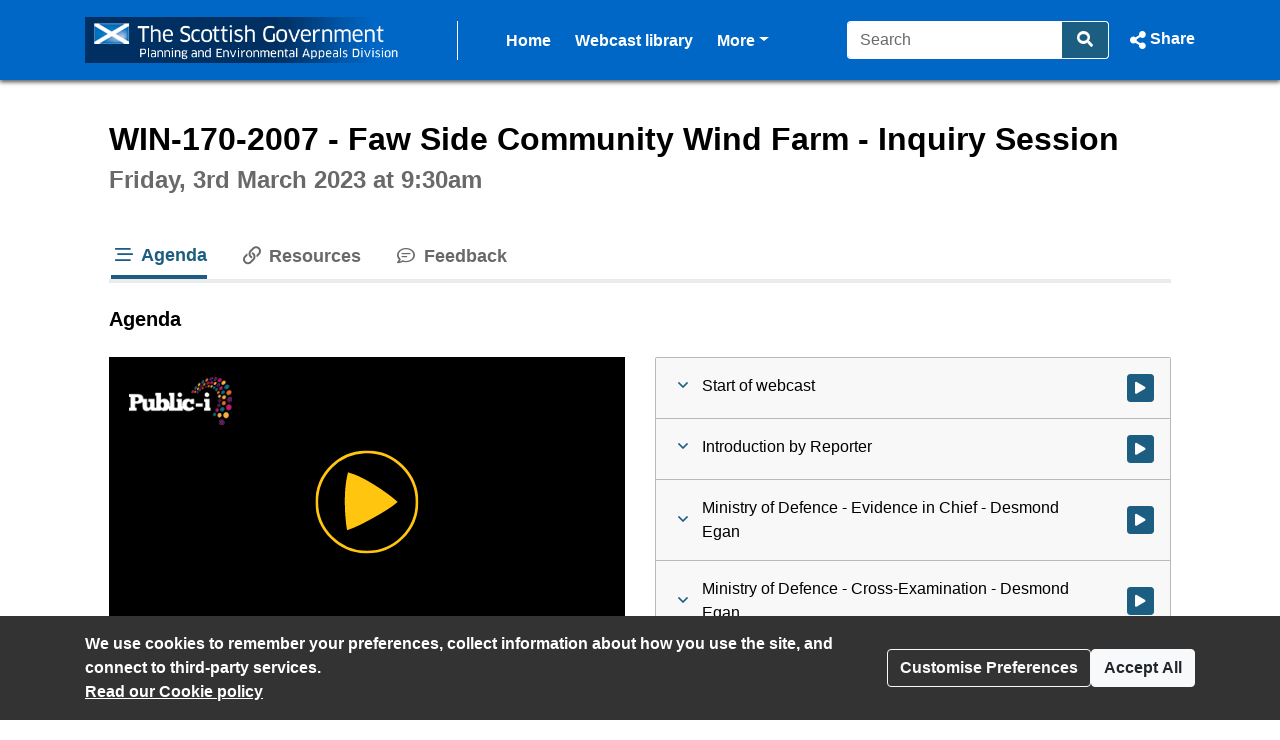

--- FILE ---
content_type: text/html; charset=UTF-8
request_url: https://dpea.public-i.tv/core/portal/webcast_interactive/752288
body_size: 14196
content:
<!DOCTYPE html>
<!--[if lt IE 7 ]><html class="ie6 ie no-js" lang="en" ><![endif]-->
<!--[if IE 7 ]><html class="ie7 ie no-js" lang="en" ><![endif]-->
<!--[if IE 8 ]><html class="ie8 ie no-js" lang="en" ><![endif]-->
<!--[if IE 9 ]><html class="ie9 ie no-js" lang="en" ><![endif]-->
<!--[if IE 10 ]><html class="ie10 ie no-js" lang="en" ><![endif]-->
<!--[if (gt IE 10)|!(IE)]><!--><html class="no-js" lang="en" ><!--<![endif]-->
<head>
	<!--[if IE ]><meta http-equiv="X-UA-Compatible" content="IE=edge,chrome=1" /><![endif]-->
	<meta charset="UTF-8">
	<meta name="viewport" content="width=device-width, initial-scale=1, target-densityDpi=device-dpi">
	<meta name="theme-color" content="#2a2a2a"><!-- set browser 'theme' colour for chrome on android -->
	<meta name="apple-mobile-web-app-capable" content="yes"><!-- allow site to be set to 'web app mode' i.e. do 'add to home screen'  -->
	<meta name="apple-mobile-web-app-status-bar-style" content="black"><!-- set browser 'theme' colour for osx (default or black or black-translucent) - only works in 'web app mode' i.e. do 'add to home screen'  -->
	
	<meta name="description" content="WIN-170-2007 - Faw Side Community Wind Farm - Inquiry Session - Friday 3 March 2023, 9:30am - DPEA Webcasts">
	<meta property="fb:app_id" content="156894501109909">
	<meta property="og:title" content="WIN-170-2007 - Faw Side Community Wind Farm - Inquiry Session - Friday 3 March 2023, 9:30am - DPEA Webcasts">
	<meta property="og:description" content="WIN-170-2007 - Faw Side Community Wind Farm - Inquiry Session - Friday 3 March 2023, 9:30am - DPEA Webcasts">
	<meta property="og:url" content="https://dpea.public-i.tv/core/portal/webcast_interactive/752288?force_language_code=en_GB">
	<meta property="og:type" content="video.other">
	
	<meta property="og:video:url" content="https://dpea.public-i.tv/core/redirect/og_webcast/752288/video.mp4?force_language_code=en_GB">
	<meta property="og:video:secure_url" content="https://dpea.public-i.tv/core/redirect/og_webcast/752288/video.mp4?force_language_code=en_GB">
	<meta property="og:video:width" content="480">
	<meta property="og:video:height" content="270">
	<meta property="og:video:type" content="video/mp4">
	<meta name="twitter:card" content="player">
	<meta name="twitter:site" content="@public_i">
	<meta name="twitter:title" content="WIN-170-2007 - Faw Side Community Wind Farm - Inquiry Session">
	<meta name="twitter:description" content="WIN-170-2007 - Faw Side Community Wind Farm - Inquiry Session - Friday 3 March 2023, 9:30am - DPEA Webcasts">
	<meta name="twitter:player" content="https://dpea.public-i.tv/core/iframe/justwidget/560/jsw/1/activity_id/752288/">
	<meta name="twitter:player:width" content="480">
	<meta name="twitter:player:height" content="270">
	<meta property="og:image" content="https://dpea.public-i.tv/core/public/images/brand/public-i/generic_facebook_share_product_logo.png">	<meta property="og:image:secure_url" content="https://dpea.public-i.tv/core/public/images/brand/public-i/generic_facebook_share_product_logo.png">	<meta name="twitter:image" content="https://dpea.public-i.tv/core/public/images/brand/public-i/generic_facebook_share_product_logo.png">	<meta name="twitter:image:secure_url" content="https://dpea.public-i.tv/core/public/images/brand/public-i/generic_facebook_share_product_logo.png">
	<title>WIN-170-2007 - Faw Side Community Wind Farm - Inquiry Session - Friday 3 March 2023, 9:30am - DPEA Webcasts</title>

	<!--[if IE]><link rel="shortcut icon" href="//dpea.public-i.tv/core/public/images/newui/favicons/favicon.ico" type="image/x-icon"><![endif]-->
	<link rel="icon" href="//dpea.public-i.tv/core/public/images/newui/favicons/favicon-16x16.png" type="image/png">
	<link rel="alternate" type="application/json+oembed" href="https://dpea.public-i.tv/core/oembed?format=json&amp;url=https%3A%2F%2Fdpea.public-i.tv%2Fcore%2Fportal%2Fwebcast_interactive%2F752288" title="WIN-170-2007 - Faw Side Community Wind Farm - Inquiry Session - Friday 3 March 2023, 9:30am - DPEA Webcasts">
	<link rel="alternate" type="application/xml+oembed" href="https://dpea.public-i.tv/core/oembed?format=xml&amp;url=https%3A%2F%2Fdpea.public-i.tv%2Fcore%2Fportal%2Fwebcast_interactive%2F752288" title="WIN-170-2007 - Faw Side Community Wind Farm - Inquiry Session - Friday 3 March 2023, 9:30am - DPEA Webcasts">
	<link rel="stylesheet" href="/core/public/stylesheets/bootstrap.min.css?ssbuild=release_30507" type="text/css">
	<link rel="stylesheet" href="/core/public/stylesheets/bootstrap-combobox.css?ssbuild=release_30507" type="text/css">
	<link rel="stylesheet" href="/core/public/stylesheets/bootstrap_4_pi_extend.css?ssbuild=release_30507" type="text/css">
	<link rel="stylesheet" href="/core/public/stylesheets/bootstrap_4_pi_override.css?ssbuild=release_30507" type="text/css">
	<link rel="stylesheet" href="/core/public/stylesheets/animation.css?ssbuild=release_30507" type="text/css">
	<link rel="stylesheet" href="/core/public/stylesheets/jquery/ui-lightness/jquery-ui-1.13.3.css?ssbuild=release_30507" type="text/css">
	<link rel="stylesheet" href="/core/public/THEOplayer/v9.5.0/ui.css?ssbuild=release_30507" type="text/css">
	<link rel="stylesheet" href="/core/public/stylesheets/core.css?ssbuild=release_30507" type="text/css">
	<link rel="stylesheet" href="/core/public/stylesheets/core_front_end.css?ssbuild=release_30507" type="text/css">
	<link rel="stylesheet" href="/core/public/stylesheets/widgets.css?ssbuild=release_30507" type="text/css">
	<link rel="stylesheet" href="/core/public/stylesheets/frontend_bootstrap_migration_hacks.css?ssbuild=release_30507" type="text/css">
	<link rel="stylesheet" href="/branding/custom.css?ssbuild=release_30507" type="text/css">

	<script src="/core/public/javascripts/min/standard_upto_jquery_noconflict_vrelease_30507.min.js?ssbuild=release_30507"></script>
	<script src="/core/public/javascripts/min/standard_after_jquery_noconflict_vrelease_30507.min.js?ssbuild=release_30507"></script>
	<script src="/core/public/javascripts/min/bootstrap_combined_vrelease_30507.min.js?ssbuild=release_30507"></script>
	<script src="//maps.google.com/maps/api/js?v=3&amp;key=AIzaSyCSuaXQ-xZJo_lKeW_ZA7ZIvXbfj7t4q34&amp;callback=Function.prototype&amp;ssbuild=release_30507"></script>
	<script src="/core/public/javascripts/jquery.jcarousel-0.3.9.min.js?ssbuild=release_30507"></script>
	<script src="/core/public/THEOplayer/v9.5.0/THEOplayer.js"></script>
	<script src="/core/public/THEOplayer/lang/en_GB.js"></script>
	<script>
		var citizenscape_site_name = "DPEA Webcasts"
		var citizenscape_id = 223
		var citizenscape_nonce = "e554d84b36ebf637af59ef0f3222135f"
		var citizenscape_brand = "public-i"
		var pi_ss_build = "release_30507"
		var pi_http_host = "dpea.public-i.tv"
		var pi_language_code = "en_GB"
		document.getElementsByTagName("html")[0].className = document.getElementsByTagName("html")[0].className.replace("no-js", "js")
	</script>

	<!-- Some env info : 
		user id: FALSE (not logged in)
		citizenscape id: 223
		usage type: Contract
		product id: 1
		modules: 
			- BASE
			- content_mnm
	-->
</head>
<body class="pi_sunshine_page controller_portal method_webcast_interactive combined_portal_webcast_interactive page_id_0 is_using_a_layout layout_id_0  logged_out cs_body_font_family">
	<div id="cookie_overlay" class="py-3" role="alert" aria-live="assertive">
	<div class="container d-flex flex-column flex-sm-row" style="gap: 1rem;">
		<div class="mr-auto">
			<strong>
				We use cookies to remember your preferences, collect information about how you use the site, and connect to third-party services.<br>
			</strong>
			<a href="/core/portal/cookie_law">
				Read our&nbsp;Cookie policy			</a>
		</div>
		<div class="align-self-center">
			<button class="btn btn-outline-light text-nowrap" type="button" data-toggle="modal" data-target="#cookie-modal">
				Customise Preferences			</button>
		</div>
		<div class="align-self-center">
			<form method="POST" action="/core/portal/accept_cookie/all">
				<input type="hidden" value="e554d84b36ebf637af59ef0f3222135f" name="nonce_citizenscape">				<button class="btn btn-light text-nowrap" type="submit">
					Accept All				</button>
			</form>
		</div>
	</div>
</div>
	<header id="navHeader" class="cs_menu_font_family mb-3">
		
	<div id="skip_nav" role="navigation" aria-label="Skip navigation links">
		<ul class="list-unstyled">
			<li><a href="#mainContent" title="Use this link to skip to the main content of the website" class="cs_background_flat cs_menu_font_colour">Skip to Main Content</a></li>
		</ul>
	</div>
															


<div id="navbar_2019" class="cs_background_grad">
	<div id="nav_elements_container" class="container">
		<nav class="navbar navbar-expand-md p-0 flex-nowrap" id="navbar_main">
				<!-- logo -->
				<span id="brand_container" class="navbar-brand p-0 mr-1 flex-shrink-1">
					<a href="https://www.dpea.scotland.gov.uk/" class="navbar-left px-0" style="outline-offset: -1px;"><img id="brand_logo" alt="DPEA Scotland website logo" src="/branding/left_image.png"></a>				</span>
				<!-- nav menu items -->
				<div class="nav_divider_bar ml-md-4 pl-md-4 ml-lg-5 pl-lg-5 mr-md-4 mr-lg-5 flex-fill d-md-block d-none position-relative" id="navbarNavContent" style="overflow: hidden">
					<ul id="menu_ul" class="navbar-nav">
														<li class="moving_nav_li mr-4 text-nowrap">
									<a class="cs_menu_font_colour pb-1 nav-link" href="/core/portal/home" title="Go to the page: Home">Home</a>
								</li>
														<li class="moving_nav_li mr-4 text-nowrap">
									<a class="cs_menu_font_colour pb-1 nav-link" href="/core/portal/webcasts" title="Go to the page: Webcast library">Webcast library</a>
								</li>
														<li class="moving_nav_li mr-4 text-nowrap">
									<a class="cs_menu_font_colour pb-1 nav-link" href="/core/portal/faq" title="Go to the page: Help">Help</a>
								</li>
												<li id="more" class="d-none text-decoration-none">
							<a class="cs_menu_font_colour nav-link dropdown-toggle pb-1" id="more_dropdown_anchor" href="#" data-toggle="dropdown" role="button" aria-expanded="false">More<span class="sr-only"> pages<span></a>
							<ul id="nav_dropdown_overflow" class="dropdown-menu dropdown-menu-right flat-dropdown" aria-labelledby="more_dropdown_anchor" aria-live="polite"></ul>
						</li>
					</ul>
				</div>
				<!-- search forms and input navbar -->
									<!-- flex-shrink-0 removed from commented version below (above the new version), for accessibility reasons (nav break at 200% text only zoom (resolution < 1080p)). Original inclusion for this bootstrap class is tbc -->
					<!-- <div class="d-none d-lg-block flex-shrink-0" id="header_search_forms_nav"> -->
					<div class="d-none d-lg-block" id="header_search_forms_nav">
						<div class="search">
							<form action="/core/portal/search_results" method="post" role="search">
								<input type="hidden" value="e554d84b36ebf637af59ef0f3222135f" name="nonce_citizenscape">								<div class="search_text_container d-none d-lg-block">
									<div class="input-group">
										<input type="text" id="full_header_search" class="form-control py-2 border-right-0 d-inline cs_menu_border_colour" name="q" placeholder="Search" aria-label="Search">
										<div class="input-group-append">
											<button id="input_search_icon_header" class="btn btn-primary border-left-0 cs_menu_border_colour" type="submit" aria-label="Search">
												<i id="header_search_icon" class="icon tnetennba-fas-search"></i>
											</button>
										</div>
									</div>
								</div>
								<input type="hidden" name="search_request_uri" value="/core/portal/webcast_interactive/752288">
							</form>
						</div> 
					</div>
								<!-- inline-flex added here to stop icon-container being pushed above and below on page load -->
				<div id="icon-container" class="d-inline-flex">
					<!-- burger menu main nav link collapse -->
					<a class="cs_menu_font_colour nav_link_toggle px-0 d-md-none mr-3" id="nav_link_expand_button" href="#" role="button" aria-haspopup="true" aria-expanded="false" aria-controls="nav_expand_outer_links" data-toggle_element="nav_expand_outer_links" onclick="toggle_element('nav_expand_outer_links'); return false">
						<i id="nav_link_expand" class="icon tnetennba-fas-bars"></i><span class="sr-only"> Open navigation</span>
					</a> 
					<!-- search expand button -->
											<a class="cs_menu_font_colour nav_search px-0 d-lg-none ml-1" id="search_toggle" href="#" role="button" aria-haspopup="true" aria-expanded="false" aria-controls="nav_expand_outer_search" data-toggle_element="nav_expand_outer_search" onclick="toggle_element('nav_expand_outer_search'); return false">
							<i id="nav_search_icon" class="icon tnetennba-fas-search"></i><span class="sr-only"> Search</span>
						</a>
										
											<!-- share expand button -->
						<a class="cs_menu_font_colour px-0 d-inline-flex text-decoration-none ml-3" role="button" href="#" tabindex="0" data-toggle="modal" data-target="#share_modal" id="share_toggle" aria-label="Share Page">
							<span class="d-none d-lg-block">Share</span>
							<i id="nav_share_icon" class="icon tnetennba-fas-share-alt order-first"></i>
						</a>
									</div>
		</nav>
	</div>
</div>

<!-- Moved this expandable and #nav_expand_outer_search into a seperate div and container, so top border would be hidden on resize -->
<div id="nav_expand_outer_links" class="cs_background_grad_top nav_expandable d-none d-md-none position-absolute w-100" style="z-index:5" aria-live="polite">
	<div class="container">
		<div class="nav-divider-left ml-lg-2 pl-lg-3 d-md-none" id="navbarNavContentExpand">
			<ul class="navbar-nav">
									<li class="py-2">
						<a class="cs_menu_font_colour text-decoration-none" href="/core/portal/home" title="Go to the page: Home">Home</a>
					</li>
									<li class="py-2">
						<a class="cs_menu_font_colour text-decoration-none" href="/core/portal/webcasts" title="Go to the page: Webcast library">Webcast library</a>
					</li>
									<li class="py-2">
						<a class="cs_menu_font_colour text-decoration-none" href="/core/portal/faq" title="Go to the page: Help">Help</a>
					</li>
							</ul>

			<!-- language/login bar items in nav bar -->
								</div>
	</div>
</div>

	<div id="nav_expand_outer_search" class="cs_background_grad_top nav_expandable d-none d-lg-none position-absolute w-100" style="z-index:2" aria-live="polite">
		<div class="container">
			<!-- search forms and input expand -->
			<div id="header_search_forms_expand">
				<div class="search">
					<form action="/core/portal/search_results" method="post" role="search">
						<input type="hidden" value="e554d84b36ebf637af59ef0f3222135f" name="nonce_citizenscape">						<div class="search_text_container mx-3 mb-3 mt-3 d-lg-none">
							<div class="input-group">
								<input type="text" id="expand_header_search" class="form-control py-2 border-right-0 d-inline cs_menu_border_colour" name="q" placeholder="Search" aria-label="Search">
								<div class="input-group-append">
									<button id="input_search_icon_header_expand" class="btn btn-primary border-left-0 cs_menu_border_colour" type="submit" aria-label="Search">
										<i id="nav_search_expand_icon" class="icon tnetennba-fas-search"></i>
									</button>
								</div>
							</div>
						</div>
						<input type="hidden" name="search_request_uri" value="/core/portal/webcast_interactive/752288">
					</form>
				</div> 
			</div>
		</div>
	</div>
						</header>
					<main id="mainContent">
			<div class="container">
				<!--[if lte IE 9 ]> <div id="alert696a31dcdcb5e" class="clearfix fade show alert alert-warning alert-dismissible text-center" role="alert">
	<button type="button" class="close" data-dismiss="alert" aria-label="Close"><i class="icon tnetennba-far-times"></i></button>
	You are using an older version of Internet Explorer. Some features of this site and video player may not function correctly.
</div>
<br><![endif]-->
		<div class="row justify-content-center">
	<div class="col-xl-7 col-lg-8 col-md-12 col-12">
		<h1 class="sr-only">WIN-170-2007 - Faw Side Community Wind Farm - Inquiry Session - Friday 3 March 2023, 9:30am - DPEA Webcasts</h1>
	</div>
</div>
	<section id="row_1">
<div id="pi_widget_560" class="pi_widget gizmo pi_widget_type_3 pi_widget_type_view_10">
	<div class="pi_widget_title">
				<h2 class="cs_heading_font_family">
			<span class="inline-block mt-0 mb-2 h1">WIN-170-2007 - Faw Side Community Wind Farm - Inquiry Session</span><br><span class="pi_g1_fg h2">Friday, 3rd March 2023 at 9:30am</span>&nbsp;
		</h2>
			</div>
	<div class="pi_widget_content inner">
		<script>dynamicLoad({"widgetView":10,"perViewSrc":[{"src":"\/\/dpea.public-i.tv\/core\/public\/javascripts\/player_widget.js"}]});</script>

	<noscript>
		<iframe style="width:0.1em;height:0.1em;" src="https://colossus.public-i.tv/dave/v01/_%5B%7B%22STAT_TYPE%22%3A%22hit_w/ebcast_tab%22%2C%22is_arch/ive%22%3Atrue%2C%22is_travel/ing%22%3Afalse%2C%22webcast_/activity_id%22%3A752288%2C/%22site_id%22%3A%22223%22%2C%22sit/e_type%22%3A%22sunshine%22%2C%22/language%22%3A%22en_GB%22%2C%22i/p_address%22%3A%223.137.15/1.133%22%2C%22user_agent_s/tring%22%3A%22Mozilla%5C__CO/LOSSUS_FWSLASH__5.0%20/%28Macintosh%3B%20Intel%20Ma/c%20OS%20X%2010_15_7%29%20Appl/eWebKit%5C__COLOSSUS_F/WSLASH__537.36%20%28KHTM/L%2C%20like%20Gecko%29%20Chrom/e%5C__COLOSSUS_FWSLASH/__131.0.0.0%20Safari%5C_/_COLOSSUS_FWSLASH__5/37.36%3B%20ClaudeBot%5C__C/OLOSSUS_FWSLASH__1.0/%3B%20%2Bclaudebot%40anthrop/ic.com%29%22%2C%22session_un/ique_id%22%3A%22d5f02af696/a31dcda9c07.67065081/%22%2C%22robot_identificat/ion%22%3A%22Unknown%20bot%22%2C%22/ip_address_list_ids%22/%3A%22%22%2C%22tab_code%22%3A%22webc/ast%22%7D%5D/!/blank.php" title="ignore content : tab hit iframe"></iframe>
	</noscript>

		

			<div class="pi_widget_body" id="pi_webcast_widget_body696a31dcdd984">
						<div class="inner_body">
								<section id="webcast" class="full clearfix definition_sd timeline archived ratio_16x9">
															<div class="row mb-4 mt-3">
						<div id="Webcast_Nav" class="widget_tab_menu col-12">
							<nav>
								<div id="Webcast_Nav_list" class="widget_tablist clearfix mb-0" style="/* breaks underline and focus wrap ... overflow:hidden; */" role="tablist">
																	<button type="button" id="Webcast_Nav_timeline" title="Go to Agenda" class="widget_tab active cs_link_colour" onclick="return set_webcast_tab('timeline')" role="tab" aria-selected="false" aria-controls="Webcast_timeline"><i class="icon tnetennba-far-stream"></i> Agenda</button>
								<button type="button" id="Webcast_Nav_resources" title="Go to Resources" class="widget_tab" onclick="return set_webcast_tab('resources')" role="tab" aria-selected="false" aria-controls="Webcast_resources"><i class="icon tnetennba-far-link"></i> Resources</button>
								<button type="button" id="Webcast_Nav_feedback" title="Go to Feedback" class="widget_tab" onclick="return set_webcast_tab('feedback')" role="tab" aria-selected="false" aria-controls="Webcast_feedback"><i class="icon tnetennba-far-comment-lines"></i> Feedback</button>
								<button type="button" id="Webcast_Nav_More" class="widget_tab dropdown-toggle" role="tab" aria-haspopup="true" aria-expanded="false" title="Go to More tabs" onclick="toggle_webcast_nav_overflow()"><i class="icon tnetennba-far-plus"></i>More<span class="sr-only"> tabs</span></button>
								</div>
								<div id="tmp_more_wrapper" role="tabpanel" class="dropdown">
									<div id="Webcast_Nav_Overflow" class="widget_tablist_overflow dropdown-menu dropdown-menu-right" aria-labelledby="Webcast_Nav_More" role="tablist"></div>
								</div>
							</nav>
						</div>
					</div>
					
					<div class="row mb-4">
						<div class="col-12">
							<!-- Label for the tab we are in -->
							<h3 class="timeline my-0 bg-white">Agenda</h3>
							<h3 class="slides my-0 bg-white">Slides</h3>
							<h3 class="transcript my-0 bg-white">Transcript</h3>
							<h3 class="geotags my-0 bg-white">Map</h3>
							<h3 class="resources my-0 bg-white">Resources</h3>
							<h3 class="livechat twitter my-0 bg-white">Twitter</h3>
							<h3 class="forums my-0 bg-white">Forums</h3>
							<h3 class="speakers my-0 bg-white">Speakers</h3>
							<h3 class="feedback my-0 bg-white">Please let us know your experience of our webcast</h3>
							<h3 class="vote_events my-0 bg-white">Votes</h3>
														<div id="skip_player" role="navigation" aria-label="Skip to tab content navigation" class="ml-3">
								<ul class="list-unstyled mb-0">
									<li><a href="#Webcast_timeline" title="Use this link to skip to the content of the selected tab" class="cs_background_flat cs_menu_font_colour">Skip to Tab Content</a></li>
								</ul>
							</div>
						</div>
					</div>

										
					<div class="row">
						<div id="Webcast_Core" class="col-12 col-lg">							<div id="Webcast_Video" class="sticky video mb-3">
								<div class="webcast_article_inner">		<script src="//dpea.public-i.tv/core/public/javascripts/stickyfill.js"></script>
		
		<script>
									var webcast_title = "WIN-170-2007 - Faw Side Community Wind Farm - Inquiry Session";
			var widget_id = "560";
			var activity_id = "752288";
			var start_time = 0;
			var webcast_language = "en_GB";
			var is_archived = true;
			var allow_download = true;
			var access_control = "none";
			var autostart = false;
			var wmode = "opaque";
			var is_ie = false;
			var is_2k = false;
			var is_mac = true;
			var is_mobile = false;
			var is_android = false;
			var player_id = "Webcast_Player";
			var microsite_domain_name = "connect-dpea.public-i.tv";
			var source_win = null;
			var source_real = null;
			
										var usellhls = false;
				var theoplayer_source = "//vod-edge-01.public-i.tv/fms/council/dpea/dpea03mar23_108379_en_GB.mp4/chunklist.m3u8";
				var theoplayer_source_hd = null;
						
			var subtitle_file = "";
			var subtitle_disclaimer_text = "These subtitles were automatically generated, so they may contain errors.";
			var display_subtitles = false;
			
			var native_ctrls = false;
			var webcast_screen_src_l = "/core/public/images/clr.gif";
			var webcast_screen_src = webcast_screen_src_i = "/core/public/images/clr.gif";
			var webcast_screen_alt = "";
			var fullscreen_msg_txt = "Click for fullscreen";
			var play_txt = "Click to play";
			var starttime = 0;
			var has_timed_slides = false;
			var test_mode = false;
			var is_simple_player = false;
			var pi_hostname = "dpea.public-i.tv";
			var default_definition = "sd"; // hd or sd

													var timeline = [{"time":"0","text":"","player_caption":"","type":"caption","typed_index_point_id":"4312972","profile":"0","etime":6064999,"related":[],"item_no":6},{"agenda_id":"948242","time":"0","text":"Introduction by Reporter","type":"agenda","typed_index_point_id":"659729","profile":"0","etime":37999,"related":[],"geo_data_x":null,"geo_data_y":null,"item_no":0},{"agenda_id":"948243","time":"38000","text":"Ministry of Defence - Evidence in Chief - Desmond Egan","type":"agenda","typed_index_point_id":"659730","profile":"0","etime":1059999,"related":[],"geo_data_x":null,"geo_data_y":null,"item_no":1},{"agenda_id":"948244","time":"1060000","text":"Ministry of Defence - Cross-Examination - Desmond Egan","type":"agenda","typed_index_point_id":"659731","profile":"0","etime":4880999,"related":[],"geo_data_x":null,"geo_data_y":null,"item_no":2},{"agenda_id":"948245","time":"4881000","text":"Ministry of Defence - Reporters Questions - Desmond Egan","type":"agenda","typed_index_point_id":"659732","profile":"0","etime":5581999,"related":[],"geo_data_x":null,"geo_data_y":null,"item_no":3},{"agenda_id":"948246","time":"5582000","text":"Ministry of Defence - Re-Examination - Desmond Egan","type":"agenda","typed_index_point_id":"659733","profile":"0","etime":6020999,"related":[],"geo_data_x":null,"geo_data_y":null,"item_no":4},{"agenda_id":"948247","time":"6021000","text":"Closing Remarks","type":"agenda","typed_index_point_id":"659734","profile":"0","etime":"9999999999","related":[],"geo_data_x":null,"geo_data_y":null,"item_no":5},{"time":"6065000","text":"Webcast Finished","player_caption":"Webcast Finished","type":"caption","typed_index_point_id":"4312973","profile":"0","etime":"9999999999","related":[],"item_no":7}];
													var vote_events = false;
			
			// Set URLs to register tab clicks, as well as hit info (e.g. play/stop) on colossus
			var webcast_hit_url = "https:\/\/colossus.public-i.tv\/dave\/v01\/_%5B%7B%22STAT_TYPE%22%3A%22hit_w\/ebcast%22%2C%22start_time%22\/%3A%220%22%2C%22is_embed_playe\/r%22%3Afalse%2C%22is_archive\/%22%3Atrue%2C%22is_traveling\/%22%3Afalse%2C%22webcast_act\/ivity_id%22%3A752288%2C%22si\/te_id%22%3A%22223%22%2C%22site_t\/ype%22%3A%22sunshine%22%2C%22lan\/guage%22%3A%22en_GB%22%2C%22ip_a\/ddress%22%3A%223.137.151.1\/33%22%2C%22user_agent_stri\/ng%22%3A%22Mozilla%5C__COLOS\/SUS_FWSLASH__5.0%20%28Ma\/cintosh%3B%20Intel%20Mac%20O\/S%20X%2010_15_7%29%20AppleWe\/bKit%5C__COLOSSUS_FWSL\/ASH__537.36%20%28KHTML%2C%20\/like%20Gecko%29%20Chrome%5C_\/_COLOSSUS_FWSLASH__1\/31.0.0.0%20Safari%5C__CO\/LOSSUS_FWSLASH__537.\/36%3B%20ClaudeBot%5C__COLO\/SSUS_FWSLASH__1.0%3B%20%2B\/claudebot%40anthropic.\/com%29%22%2C%22session_uniqu\/e_id%22%3A%22d5f02af696a31\/dcda9c07.67065081%22%2C%22\/robot_identification\/%22%3A%22Unknown%20bot%22%2C%22ip_\/address_list_ids%22%3A%22%22\/%2C%22update_type%22%3A%22___U\/PDATE_TYPE___%22%7D%5D\/!\/blank.js";
			var tab_hit_url = "https:\/\/colossus.public-i.tv\/dave\/v01\/_%5B%7B%22STAT_TYPE%22%3A%22hit_w\/ebcast_tab%22%2C%22is_arch\/ive%22%3Atrue%2C%22is_travel\/ing%22%3Afalse%2C%22webcast_\/activity_id%22%3A752288%2C\/%22site_id%22%3A%22223%22%2C%22sit\/e_type%22%3A%22sunshine%22%2C%22\/language%22%3A%22en_GB%22%2C%22i\/p_address%22%3A%223.137.15\/1.133%22%2C%22user_agent_s\/tring%22%3A%22Mozilla%5C__CO\/LOSSUS_FWSLASH__5.0%20\/%28Macintosh%3B%20Intel%20Ma\/c%20OS%20X%2010_15_7%29%20Appl\/eWebKit%5C__COLOSSUS_F\/WSLASH__537.36%20%28KHTM\/L%2C%20like%20Gecko%29%20Chrom\/e%5C__COLOSSUS_FWSLASH\/__131.0.0.0%20Safari%5C_\/_COLOSSUS_FWSLASH__5\/37.36%3B%20ClaudeBot%5C__C\/OLOSSUS_FWSLASH__1.0\/%3B%20%2Bclaudebot%40anthrop\/ic.com%29%22%2C%22session_un\/ique_id%22%3A%22d5f02af696\/a31dcda9c07.67065081\/%22%2C%22robot_identificat\/ion%22%3A%22Unknown%20bot%22%2C%22\/ip_address_list_ids%22\/%3A%22%22%2C%22tab_code%22%3A%22___T\/AB_CODE___%22%7D%5D\/!\/blank.js";
			// now with added hit logging for clicks on index points
			/* index_point_click_log
			var index_point_hit_url = ;
			*/

			// Static text
			var txt_webcast_geotag_infobox = "This is the webcast geotag...";
			var txt_agenda_geotag_infobox = "This is an agenda geotag, <a class=\"fake_link\" onclick=\"set_progress(%TIME%, true);return false;\">play clip at this agenda point<\/a>...";
			var txt_newslides = "New slides";
			var txt_play_button = "Play\/Pause";
			var txt_mute_button = "Mute\/Unmute";
			var txt_no_cur_slide_to_display =  "No current slide to display";
			var txt_no_agenda_remain =  "No agenda items remaining";
			var txt_select_a_slide = "Select a slide from the thumbnails below";
			var txt_or_turn_on = "or turn on";
			var txt_automatic_slide =  "Automatic Slides";
			var txt_playback_lost =  "Playback has been lost and will resume shortly. If not, please check your connection.";

			var txt_play = "Play";

			var txt_state_0 =  "Initialising";
			var txt_state_1 =  "This meeting will start today";
			var txt_state_3 =  "This meeting has been paused and will recommence soon";
			var txt_state_4 =  "Meeting concluded";
			var txt_state_101 =  "Playback has been lost. Attempting to resume."; /*Playback has been lost. Attempting to resume.*/
			var txt_state_102 =  "The video stream is being prepared for playback. This should take no more than one minute."; /*The video stream is being prepared for playback. This should take no more than one minute. .*/
			var txt_state_103 =  "There\u2019s currently a problem with playback of video. Please try refreshing or come back later."; /*There’s currently a problem with playback of video. Please try refreshing or come back later.*/

			// Slide Carousel text
			var txt_view_previous_slides = "View previous slides";
			var txt_view_more_slides = "View more slides";
			
			// Vote states (confusingly)
			var txt_status =  "Status";
			var txt_status_ended =  "Ended";
			var txt_status_started = "In progress";
			var txt_status_not_started = "Not started";
			var txt_status_paused = "Held";
			var txt_time = "Time";
			var txt_status = "Status";
			var txt_total_votes = "Total votes";
			var txt_start_of_webcast = "Start of webcast";

			var init_tab = "timeline";
			var live_status_url_multiline = null;

			var use_timeline_gizmo = true;
			var traveling_player = false;

			var is_modgov_player = false;
			
			var THEOplayer_lib_root = '/core/public/THEOplayer/v9.5.0/';
			var THEOplayer_license = '[base64]';
			var is_audio = false;

			var has_transcript = false;
			
			// custom tabs (for nav menu class management)
			var custom_tab_ids = [];
						$jqcspi(function () {Stickyfill.add($jqcspi('.sticky ').get(0));});
		</script>
						<div id="Webcast_Player_Holder" class="player_holder">
			<noscript>
							</noscript>
		</div>
		<div class="Webcast_Status_Holder">
			<div id="current_agenda" class="mt-3 mb-1 font-xxxl"><!-- agenda point -->&nbsp;</div>
							<div id="current_caption_container" class="mb-1 font-xl invisible"><span class="font-weight-bold">Speaking:</span> <span id="current_caption" class="mb-2"><!-- speaker name / caption-->&nbsp;</span></div>
				<div class="mb-1 font-xl" id="live_status_messages"><!-- Muted / secrecy mode etc --></div>
					</div>
		
		
		<script>
			function init_player696a31dcddbaa() {
				// This func sets timeout to call itself again if it doesn't
				// think JS is ready.. old skool! but apparently neccesary for traveling
				if(typeof pi_player_widget_loaded == 'undefined' || typeof pi_util_js_loaded == 'undefined')
					return setTimeout("init_player696a31dcddbaa()", 1000);

				$jqcspi(function ()
				{
											//Moved this line to here from util.js, so (when travelling) it doesn't get hit until content is def loaded:
						player_nav_dynamic();
						// call this again on resize - this may need a throttle ?
						$jqcspi( window ).on('resize', function() {player_nav_dynamic();} );
					
					if(supported_by_theoplayer()) {
						print_theoplayer();
					} else {
						print_no_html5_video_support("Unfortunately your browser doesn't appear to support HTML5 Video which is required to play this webcast.");
					}
				});
			}
			init_player696a31dcddbaa()
		</script>
		</div>
							</div>
							<!-- description must now go second as vertical defines this !! -->
							<div id="Webcast_Welcome" class="welcome mb-3">
								<div class="webcast_article_inner">
									<div class="welcome_text">
																													</div>
								</div>
							</div>
						</div>
						<div id="Webcast_timeline" class="timeline_2019 col-12 col-lg-6 timeline" role="tabpanel" aria-labelledby="Webcast_Nav_timeline">
							<div class="webcast_article_inner">
									<div class="archived_timeline_holder">
		<div class="agenda_items accordion archived_timeline" id="timelineAccordion">
							<div class="card timeline_item agenda_item closed">
					<div class="card-header d-flex p-0">
						<div class="p-3 accordian_clickable flex-grow-1" id="heading_timeline_item_0" role="button" aria-controls="collapse_timeline_item_0" aria-expanded="false" aria-labelledby="agenda_item_text_timeline_item_0" data-toggle="collapse" data-target="#collapse_timeline_item_0" tabindex="0">
							<div class="d-flex">
								<i class="m-auto cs_link_colour icon tnetennba-far-angle-down order-first"></i>
								<div id="agenda_item_text_timeline_item_0" class="flex-grow-1 ml-2 mr-3">
									<span class="sr-only">Agenda item :&nbsp;</span>
									Start of webcast								</div>
							</div>
						</div>
						<div class="m-auto p-3">
							<button class="watch_btn btn btn-primary btn-xs float-right p-1 index_point_time_link timeline_item_time_0" data-indexpointtype="agenda" data-indexpointtypedid="0" type="button" onclick="return false" title="Watch video at start of webcast" aria-label="Watch video at start of webcast">
								<span class="sr-only">Watch video at start of webcast</span>
								<i class="icon tnetennba-fas-play"></i>
							</button>
						</div>
					</div>

					<div id="collapse_timeline_item_0" class="collapse" data-parent="#timelineAccordion" aria-live="polite">
													<!-- share -->
							<div class="card-body p-3 clearfix">
								Share this agenda point								<button class="btn btn-outline-primary btn-xs float-right p-1" type="button" data-toggle="modal" data-target="#share_modal" data-video_time="0" title="Share video at start of webcast">
									<span class="sr-only">Share video at start of webcast</span>
									<i class="icon tnetennba-fas-share-alt"></i>
								</button>
							</div>
						
						
											</div>
				</div>
							<div class="card timeline_item agenda_item closed">
					<div class="card-header d-flex p-0">
						<div class="p-3 accordian_clickable flex-grow-1" id="heading_timeline_item_2" role="button" aria-controls="collapse_timeline_item_2" aria-expanded="false" aria-labelledby="agenda_item_text_timeline_item_2" data-toggle="collapse" data-target="#collapse_timeline_item_2" tabindex="0">
							<div class="d-flex">
								<i class="m-auto cs_link_colour icon tnetennba-far-angle-down order-first"></i>
								<div id="agenda_item_text_timeline_item_2" class="flex-grow-1 ml-2 mr-3">
									<span class="sr-only">Agenda item :&nbsp;</span>
									Introduction by Reporter								</div>
							</div>
						</div>
						<div class="m-auto p-3">
							<button class="watch_btn btn btn-primary btn-xs float-right p-1 index_point_time_link timeline_item_time_0" data-indexpointtype="agenda" data-indexpointtypedid="659729" type="button" onclick="return false" title="Watch video at start of webcast - Agenda item : Introduction by Reporter" aria-label="Watch video at start of webcast - Agenda item : Introduction by Reporter">
								<span class="sr-only">Watch video at start of webcast - Agenda item : Introduction by Reporter</span>
								<i class="icon tnetennba-fas-play"></i>
							</button>
						</div>
					</div>

					<div id="collapse_timeline_item_2" class="collapse" data-parent="#timelineAccordion" aria-live="polite">
													<!-- share -->
							<div class="card-body p-3 clearfix">
								Share this agenda point								<button class="btn btn-outline-primary btn-xs float-right p-1" type="button" data-toggle="modal" data-target="#share_modal" data-video_time="0" title="Share video at start of webcast">
									<span class="sr-only">Share video at start of webcast</span>
									<i class="icon tnetennba-fas-share-alt"></i>
								</button>
							</div>
						
						
											</div>
				</div>
							<div class="card timeline_item agenda_item closed">
					<div class="card-header d-flex p-0">
						<div class="p-3 accordian_clickable flex-grow-1" id="heading_timeline_item_3" role="button" aria-controls="collapse_timeline_item_3" aria-expanded="false" aria-labelledby="agenda_item_text_timeline_item_3" data-toggle="collapse" data-target="#collapse_timeline_item_3" tabindex="0">
							<div class="d-flex">
								<i class="m-auto cs_link_colour icon tnetennba-far-angle-down order-first"></i>
								<div id="agenda_item_text_timeline_item_3" class="flex-grow-1 ml-2 mr-3">
									<span class="sr-only">Agenda item :&nbsp;</span>
									Ministry of Defence - Evidence in Chief - Desmond Egan								</div>
							</div>
						</div>
						<div class="m-auto p-3">
							<button class="watch_btn btn btn-primary btn-xs float-right p-1 index_point_time_link timeline_item_time_38000" data-indexpointtype="agenda" data-indexpointtypedid="659730" type="button" onclick="return false" title="Watch video at 0:00:38 - Agenda item : Ministry of Defence - Evidence in Chief - Desmond Egan" aria-label="Watch video at 0:00:38 - Agenda item : Ministry of Defence - Evidence in Chief - Desmond Egan">
								<span class="sr-only">Watch video at 0:00:38 - Agenda item : Ministry of Defence - Evidence in Chief - Desmond Egan</span>
								<i class="icon tnetennba-fas-play"></i>
							</button>
						</div>
					</div>

					<div id="collapse_timeline_item_3" class="collapse" data-parent="#timelineAccordion" aria-live="polite">
													<!-- share -->
							<div class="card-body p-3 clearfix">
								Share this agenda point								<button class="btn btn-outline-primary btn-xs float-right p-1" type="button" data-toggle="modal" data-target="#share_modal" data-video_time="38000" title="Share video at 0:00:38">
									<span class="sr-only">Share video at 0:00:38</span>
									<i class="icon tnetennba-fas-share-alt"></i>
								</button>
							</div>
						
						
											</div>
				</div>
							<div class="card timeline_item agenda_item closed">
					<div class="card-header d-flex p-0">
						<div class="p-3 accordian_clickable flex-grow-1" id="heading_timeline_item_4" role="button" aria-controls="collapse_timeline_item_4" aria-expanded="false" aria-labelledby="agenda_item_text_timeline_item_4" data-toggle="collapse" data-target="#collapse_timeline_item_4" tabindex="0">
							<div class="d-flex">
								<i class="m-auto cs_link_colour icon tnetennba-far-angle-down order-first"></i>
								<div id="agenda_item_text_timeline_item_4" class="flex-grow-1 ml-2 mr-3">
									<span class="sr-only">Agenda item :&nbsp;</span>
									Ministry of Defence - Cross-Examination - Desmond Egan								</div>
							</div>
						</div>
						<div class="m-auto p-3">
							<button class="watch_btn btn btn-primary btn-xs float-right p-1 index_point_time_link timeline_item_time_1060000" data-indexpointtype="agenda" data-indexpointtypedid="659731" type="button" onclick="return false" title="Watch video at 0:17:40 - Agenda item : Ministry of Defence - Cross-Examination - Desmond Egan" aria-label="Watch video at 0:17:40 - Agenda item : Ministry of Defence - Cross-Examination - Desmond Egan">
								<span class="sr-only">Watch video at 0:17:40 - Agenda item : Ministry of Defence - Cross-Examination - Desmond Egan</span>
								<i class="icon tnetennba-fas-play"></i>
							</button>
						</div>
					</div>

					<div id="collapse_timeline_item_4" class="collapse" data-parent="#timelineAccordion" aria-live="polite">
													<!-- share -->
							<div class="card-body p-3 clearfix">
								Share this agenda point								<button class="btn btn-outline-primary btn-xs float-right p-1" type="button" data-toggle="modal" data-target="#share_modal" data-video_time="1060000" title="Share video at 0:17:40">
									<span class="sr-only">Share video at 0:17:40</span>
									<i class="icon tnetennba-fas-share-alt"></i>
								</button>
							</div>
						
						
											</div>
				</div>
							<div class="card timeline_item agenda_item closed">
					<div class="card-header d-flex p-0">
						<div class="p-3 accordian_clickable flex-grow-1" id="heading_timeline_item_5" role="button" aria-controls="collapse_timeline_item_5" aria-expanded="false" aria-labelledby="agenda_item_text_timeline_item_5" data-toggle="collapse" data-target="#collapse_timeline_item_5" tabindex="0">
							<div class="d-flex">
								<i class="m-auto cs_link_colour icon tnetennba-far-angle-down order-first"></i>
								<div id="agenda_item_text_timeline_item_5" class="flex-grow-1 ml-2 mr-3">
									<span class="sr-only">Agenda item :&nbsp;</span>
									Ministry of Defence - Reporters Questions - Desmond Egan								</div>
							</div>
						</div>
						<div class="m-auto p-3">
							<button class="watch_btn btn btn-primary btn-xs float-right p-1 index_point_time_link timeline_item_time_4881000" data-indexpointtype="agenda" data-indexpointtypedid="659732" type="button" onclick="return false" title="Watch video at 1:21:21 - Agenda item : Ministry of Defence - Reporters Questions - Desmond Egan" aria-label="Watch video at 1:21:21 - Agenda item : Ministry of Defence - Reporters Questions - Desmond Egan">
								<span class="sr-only">Watch video at 1:21:21 - Agenda item : Ministry of Defence - Reporters Questions - Desmond Egan</span>
								<i class="icon tnetennba-fas-play"></i>
							</button>
						</div>
					</div>

					<div id="collapse_timeline_item_5" class="collapse" data-parent="#timelineAccordion" aria-live="polite">
													<!-- share -->
							<div class="card-body p-3 clearfix">
								Share this agenda point								<button class="btn btn-outline-primary btn-xs float-right p-1" type="button" data-toggle="modal" data-target="#share_modal" data-video_time="4881000" title="Share video at 1:21:21">
									<span class="sr-only">Share video at 1:21:21</span>
									<i class="icon tnetennba-fas-share-alt"></i>
								</button>
							</div>
						
						
											</div>
				</div>
							<div class="card timeline_item agenda_item closed">
					<div class="card-header d-flex p-0">
						<div class="p-3 accordian_clickable flex-grow-1" id="heading_timeline_item_6" role="button" aria-controls="collapse_timeline_item_6" aria-expanded="false" aria-labelledby="agenda_item_text_timeline_item_6" data-toggle="collapse" data-target="#collapse_timeline_item_6" tabindex="0">
							<div class="d-flex">
								<i class="m-auto cs_link_colour icon tnetennba-far-angle-down order-first"></i>
								<div id="agenda_item_text_timeline_item_6" class="flex-grow-1 ml-2 mr-3">
									<span class="sr-only">Agenda item :&nbsp;</span>
									Ministry of Defence - Re-Examination - Desmond Egan								</div>
							</div>
						</div>
						<div class="m-auto p-3">
							<button class="watch_btn btn btn-primary btn-xs float-right p-1 index_point_time_link timeline_item_time_5582000" data-indexpointtype="agenda" data-indexpointtypedid="659733" type="button" onclick="return false" title="Watch video at 1:33:02 - Agenda item : Ministry of Defence - Re-Examination - Desmond Egan" aria-label="Watch video at 1:33:02 - Agenda item : Ministry of Defence - Re-Examination - Desmond Egan">
								<span class="sr-only">Watch video at 1:33:02 - Agenda item : Ministry of Defence - Re-Examination - Desmond Egan</span>
								<i class="icon tnetennba-fas-play"></i>
							</button>
						</div>
					</div>

					<div id="collapse_timeline_item_6" class="collapse" data-parent="#timelineAccordion" aria-live="polite">
													<!-- share -->
							<div class="card-body p-3 clearfix">
								Share this agenda point								<button class="btn btn-outline-primary btn-xs float-right p-1" type="button" data-toggle="modal" data-target="#share_modal" data-video_time="5582000" title="Share video at 1:33:02">
									<span class="sr-only">Share video at 1:33:02</span>
									<i class="icon tnetennba-fas-share-alt"></i>
								</button>
							</div>
						
						
											</div>
				</div>
							<div class="card timeline_item agenda_item closed">
					<div class="card-header d-flex p-0">
						<div class="p-3 accordian_clickable flex-grow-1" id="heading_timeline_item_7" role="button" aria-controls="collapse_timeline_item_7" aria-expanded="false" aria-labelledby="agenda_item_text_timeline_item_7" data-toggle="collapse" data-target="#collapse_timeline_item_7" tabindex="0">
							<div class="d-flex">
								<i class="m-auto cs_link_colour icon tnetennba-far-angle-down order-first"></i>
								<div id="agenda_item_text_timeline_item_7" class="flex-grow-1 ml-2 mr-3">
									<span class="sr-only">Agenda item :&nbsp;</span>
									Closing Remarks								</div>
							</div>
						</div>
						<div class="m-auto p-3">
							<button class="watch_btn btn btn-primary btn-xs float-right p-1 index_point_time_link timeline_item_time_6021000" data-indexpointtype="agenda" data-indexpointtypedid="659734" type="button" onclick="return false" title="Watch video at 1:40:21 - Agenda item : Closing Remarks" aria-label="Watch video at 1:40:21 - Agenda item : Closing Remarks">
								<span class="sr-only">Watch video at 1:40:21 - Agenda item : Closing Remarks</span>
								<i class="icon tnetennba-fas-play"></i>
							</button>
						</div>
					</div>

					<div id="collapse_timeline_item_7" class="collapse" data-parent="#timelineAccordion" aria-live="polite">
													<!-- share -->
							<div class="card-body p-3 clearfix">
								Share this agenda point								<button class="btn btn-outline-primary btn-xs float-right p-1" type="button" data-toggle="modal" data-target="#share_modal" data-video_time="6021000" title="Share video at 1:40:21">
									<span class="sr-only">Share video at 1:40:21</span>
									<i class="icon tnetennba-fas-share-alt"></i>
								</button>
							</div>
						
						
													<!-- timeline -->
							<div class="card-body p-0 timeline-border-top">
								<ol class="list-unstyled pl-0 mb-0">
																			<li class="timeline_item d-flex timeline_caption_item clearfix">
											<div class="d-flex p-3 w-100">
												<div class="flex-grow-1 p-0">
																													<div class="sub_item_text">Webcast Finished</div>
																											</div>

												<div>
													<button class="mt-auto mb-auto ml-2 mr-0 watch_btn btn btn-primary btn-xs float-right p-1 index_point_time_link timeline_item_time_6065000" data-indexpointtype="caption" data-indexpointtypedid="4312973" type="button" onclick="return false" title="Watch video at 1:41:05">
														<span class="sr-only">Watch video at 1:41:05</span>
														<i class="icon tnetennba-fas-play"></i>
													</button>
												</div>

																									<div>
														<button class="mt-auto mb-auto ml-2 mr-0 btn btn-outline-primary btn-xs float-right p-1" type="button" data-toggle="modal" data-target="#share_modal" data-video_time="6065000" title="Share video at 1:41:05">
															<span class="sr-only"> Share video at 1:41:05</span>
															<i class="icon tnetennba-fas-share-alt"></i>
														</button>
													</div>
																							</div>
										</li>
																	</ol>
							</div>
											</div>
				</div>
					</div>
	</div>
							</div>
													</div>
																																						<div id="Webcast_resources" class="col-12 col-lg-6 resources boxed_player_article" role="tabpanel" aria-labelledby="Webcast_Nav_resources">
								<div class="webcast_article_inner">
									<ul class="list-unstyled mb-0">
																													<li class="resource_weblink">
																		
											<i class="pi_g3_fg tnetennba-far-link"></i>
											<a onclick="$jqcspi.ajax({dataType: 'jsonp',url: 'https://colossus.public-i.tv/dave/v01/_%5B%7B%22STAT_TYPE%22%3A%22inter/act_webcast_link%22%2C%22m/icrosite_domain_name/%22%3A%22connect-dpea.publ/ic-i.tv%22%2C%22is_archive/%22%3Atrue%2C%22is_traveling/%22%3Afalse%2C%22webcast_act/ivity_id%22%3A752288%2C%22si/te_id%22%3A%22223%22%2C%22site_t/ype%22%3A%22sunshine%22%2C%22lan/guage%22%3A%22en_GB%22%2C%22ip_a/ddress%22%3A%223.137.151.1/33%22%2C%22user_agent_stri/ng%22%3A%22Mozilla%5C__COLOS/SUS_FWSLASH__5.0%20%28Ma/cintosh%3B%20Intel%20Mac%20O/S%20X%2010_15_7%29%20AppleWe/bKit%5C__COLOSSUS_FWSL/ASH__537.36%20%28KHTML%2C%20/like%20Gecko%29%20Chrome%5C_/_COLOSSUS_FWSLASH__1/31.0.0.0%20Safari%5C__CO/LOSSUS_FWSLASH__537./36%3B%20ClaudeBot%5C__COLO/SSUS_FWSLASH__1.0%3B%20%2B/claudebot%40anthropic./com%29%22%2C%22session_uniqu/e_id%22%3A%22d5f02af696a31/dcda9c07.67065081%22%2C%22/robot_identification/%22%3A%22Unknown%20bot%22%2C%22ip_/address_list_ids%22%3A%22%22/%2C%22link_title%22%3A%22Case%20/Documents%22%7D%5D/!/blank.js'})" href="https://www.dpea.scotland.gov.uk/CaseDetails.aspx?ID=121899" title="Web page link - Case Documents - opens in new tab" target="_blank">
												Case Documents<span class="sr-only">, opens in new tab</span>
											</a>
										</li>
																		</ul>
								</div>
							</div>
																																					<div id="Webcast_feedback" class="col-12 col-lg-4 feedback boxed_player_article" role="tabpanel" aria-labelledby="Webcast_Nav_feedback">
								<div class="webcast_article_inner">
									<form method="post" action="//dpea.public-i.tv/core/portal/webcast_interactive/752288" class="ajax_submittable_widget clearfix">
										<fieldset class="mb-0">
											<legend class="sr-only">Feedback form</legend>
											<div class="submit_output ajax_output">
																							</div>
											<div id="feedback_fields">
												<input type="hidden" value="e554d84b36ebf637af59ef0f3222135f" name="nonce_citizenscape">												<input type="hidden" name="player_feedback" value="1">
												<p class="feedback_desc mb-3">
													If you are having technical problems, or want to give some feedback on our webcasts, please use the form below.												</p>
												<p class="required_field_legend"><span class="required_field"></span> Required field</p>
												<div class="form-group">
													<label for="feedback_name" class="feedback_label">Name</label>
													<input class="form-control" value="" name="feedback_name" type="text" id="feedback_name" placeholder="Enter your name" autocomplete="name">
												</div>
												<div class="form-group">
													<label for="feedback_email" class="feedback_label">Email</label>
													<input class="form-control" value="" name="feedback_email" type="email" id="feedback_email" placeholder="Enter your email" autocomplete="email">
												</div>
												<div class="form-group mb-4">
													<label for="feedback_comments" class="feedback_label required_field">Comments</label>
													<textarea class="form-control" rows="3" cols="20" name="feedback_comments" id="feedback_comments" placeholder="Enter your comments" required></textarea>
												</div>
																									<div class="my-5"><p>
														Need an accessible hCaptcha?<br/> <a target="_blank" href="https://www.hcaptcha.com/accessibility">Check available options</a>.<br/><a target="_blank" href="https://dashboard.hcaptcha.com/signup?type=accessibility">Sign up to hCaptcha</a> or <a target="_blank" href="https://dashboard.hcaptcha.com/login">Log in to hChaptcha</a>.													</p></div>
													<div class="grecaptcha_form_container">
														
<div id="pi_grecaptcha__player_feedback_grecaptcha696a31dcdd312" data-sitekey="3d3b5032-9661-4c0c-821a-957479892360"></div>
<script>
	if(typeof pi_grecaptcha_containers == "undefined") {
		pi_grecaptcha_containers = [];
	}
	pi_grecaptcha_containers.push("player_feedback_grecaptcha696a31dcdd312");

	// called from util.js on initial load, below on resize, from player_widget.js on set_webcast_tab()
	function pi_grecaptcha__player_feedback_grecaptcha696a31dcdd312__resizer() {
		var recaptcha_container = $jqcspi("#pi_grecaptcha__player_feedback_grecaptcha696a31dcdd312");

		var recaptcha_container_width = $jqcspi("#pi_grecaptcha__player_feedback_grecaptcha696a31dcdd312").width();
		var recaptcha_width = $jqcspi("#pi_grecaptcha__player_feedback_grecaptcha696a31dcdd312 > div").outerWidth(true); // <-- reCaptcha version
		if(typeof recaptcha_width == 'undefined') { // <<-- hCaptcha version
			var recaptcha_width = $jqcspi("#pi_grecaptcha__player_feedback_grecaptcha696a31dcdd312 > iframe").outerWidth(true);
		}

		recaptcha_container.css("transform-origin", "0 0");
		recaptcha_container.css("-webkit-transform-origin", "0 0");

		// if tab is hidden then recaptcha_container_width is 0 - so skip
		if( recaptcha_container_width > 0 ) {
			if(recaptcha_container_width < recaptcha_width) {
				var newScaleFactor = recaptcha_container_width / recaptcha_width;
				recaptcha_container.css("transform", "scale(" + newScaleFactor + ")");
				recaptcha_container.css("-webkit-transform", "scale(" + newScaleFactor + ")");
			}
			else {
				recaptcha_container.css("transform", "scale(1)");
				recaptcha_container.css("-webkit-transform", "scale(1)");
			}
		}
	}
	
	$jqcspi(window).resize(function() { pi_grecaptcha__player_feedback_grecaptcha696a31dcdd312__resizer(); });
</script>
													</div>
																								<input type="hidden" name="a" value="752288">
												<input type="hidden" name="l" value="en_GB">
												<button type="submit" id="submit_feedback_form" class="btn btn-primary mb-3">Send feedback</button>
											</div>
										</fieldset>
										<p class="mb-0">By clicking <strong>Send feedback</strong>, you agree that The Planning and Environmental Appeals Division (DPEA) of the Scottish Government and Public-i can use the information above to review your feedback and contact you about it. See our <a href="/core/portal/privacy">Privacy Policy</a> for more details.</p>
									</form>
								</div>
								<script>
									function reset_recaptacha_for_feedback_form() {
										reset_grecaptcha("player_feedback_grecaptcha696a31dcdd312");									}
								</script>
							</div>
																							</div>
				</section>
			</div>
		</div>
				</div>
</div>
	</section>
				</div>
		</main>
						<footer id="footer" class="mt-5 pi_g7_bg pi_g4_bd">
			<div class="container h-100">
				<div class="row align-items-center h-100">
					<div class="col-8">
							<ul id="footnav" class="list-unstyled mb-0" title="Footer navigation">
		<li class="pr-md-5 float-md-left d-block">
			<a href="/core/portal/privacy" title="Go to page: Privacy policy">
				Privacy policy			</a>
		</li>
		<li class="pr-md-5 float-md-left d-block">
			<a href="/core/portal/cookie_law" title="Go to page: Cookies">
				Cookies			</a>
		</li>
		<li class="float-md-left d-block">
			<a href="/core/portal/accessibility_statement" title="Go to page: Accessibility statement">
				Accessibility statement			</a>
		</li>
	</ul>
					</div>
					<div class="col-4 text-right">
						<a href="https://www.public-i.tv/" title="Go to the Public-i website" rel="nofollow"><img class="pi_logo" src="/core/public/images/brand/public-i/brand.png" alt="Public-i logo"></a>
					</div>
				</div>
			</div>
		</footer>
		

<!-- Cookie modal -->
<div id="cookie-modal" class="modal" tabindex="-1" role="dialog" aria-labelledby="cookie-modal-label" data-backdrop="static" data-keyboard="false">
	<div class="modal-dialog modal-lg" role="document">
		<div class="modal-content">
			<form method="POST" action="/core/portal/accept_cookie">
				<div class="modal-header">
					<h2 class="modal-title" id="cookie-modal-label">Cookie preferences</h2>
					<button type="button" class="close" aria-label="Close" data-dismiss="modal"><i class="icon tnetennba-far-times"></i></button>
				</div>
				<div class="modal-body">
					<input type="hidden" value="e554d84b36ebf637af59ef0f3222135f" name="nonce_citizenscape">					<div>
						<h3>This website uses cookies</h3>
						<div>We use cookies to remember your preferences, collect information about how you use the site, and connect to third-party services.</div>
						<div class="text-right"><button type="button" class="btn btn-link btn-lg" onclick="$jqcspi('#cookie-modal input[type=checkbox]:not(#necessary_cookies)').prop('checked',false);">Reject Non-Essential</button></div>
					</div>

					<div id="necessary_cookies_container" class="cookie_type_container p-2">
						<h3 class="cs_link_colour my-2">Necessary</h3>
						<div class="d-flex">
							<div class="mr-4">
								These cookies helpers make a website usable, enabling basic functions like page navigation and access to secure areas of the website.							</div>
							<div class="custom-control custom-switch custom-switch-lg">
								<input type="checkbox" id="necessary_cookies" class="custom-control-input" name="necessary_cookies" value="true" checked disabled>
								<label class="custom-control-label" for="necessary_cookies"><span class="sr-only">Necessary</span></label>
								<input type="hidden" name="necessary_cookies" value="true">
							</div>
						</div>
					</div>
					<div id="preferences_cookies_container" class="cookie_type_container p-2">
						<h3 class="cs_link_colour my-2">Preferences</h3>
						<div class="d-flex">
							<div class="mr-4">
								These cookies enable the website to remember settings like your preferred video quality and subtitles.							</div>
							<div class="custom-control custom-switch custom-switch-lg">
								<input type="checkbox" id="preferences_cookies" class="custom-control-input" name="preferences_cookies" value="true" checked>
								<label class="custom-control-label" for="preferences_cookies"><span class="sr-only">Preferences</span></label>
							</div>
						</div>
					</div>
					<div id="statistics_cookies_container" class="cookie_type_container p-2">
						<h3 class="cs_link_colour my-2">Statistics</h3>
						<div class="d-flex">
							<div class="mr-4">
								This site uses Google Analytics to gather anonymous statistics on how users interact with the website to improve usability and performance.							</div>
							<div class="custom-control custom-switch custom-switch-lg">
								<input type="checkbox" id="statistics_cookies" class="custom-control-input" name="statistics_cookies" value="true" checked>
								<label class="custom-control-label" for="statistics_cookies"><span class="sr-only">Statistics</span></label>
							</div>
						</div>
					</div>
					<div id="third_party_cookies_container" class="cookie_type_container p-2">
						<h3 class="cs_link_colour my-2">Third-Party Services</h3>
						<div class="d-flex">
							<div class="mr-4">
								Includes cookies from social media platforms like Twitter, Facebook, Disqus, and YouTube to display widgets and content on the site.							</div>
							<div class="custom-control custom-switch custom-switch-lg">
								<input type="checkbox" id="third_party_cookies" class="custom-control-input" name="third_party_cookies" value="true" checked>
								<label class="custom-control-label" for="third_party_cookies"><span class="sr-only">Third-Party Services</span></label>
							</div>
						</div>
					</div>
				</div>
				<div class="modal-footer">	
					<button type="button" class="btn btn-link" data-dismiss="modal">Cancel</button>
					<button type="submit" class="btn btn-primary text-nowrap">Save</button>
				</div>
			</form>
		</div>
	</div>
</div>	<div class="modal fade" id="share_modal" tabindex="-1" role="dialog" aria-labelledby="share_modalLabel" aria-hidden="true" data-backdrop="static" data-keyboard="false">
	<div class="modal-dialog" role="document">
		<div class="modal-content">
			<div class="modal-header">
				<h2 class="modal-title cs_heading_font_family" id="share_modalLabel">Share</h2>
				<button type="button" class="close" data-dismiss="modal" aria-label="Close"><i class="icon tnetennba-far-times"></i></button>
			</div>
			<div class="modal-body">
				<ul class="list-unstyled">
					<li>
						<a id="email_share" onclick="$jqcspi.get(&quot;\/core\/share\/log_share\/&quot;+'Email'+&quot;\/webcast\/0\/752288&quot;);;" href="mailto:?body=https%3A%2F%2Fdpea.public-i.tv%2Fcore%2Fportal%2Fwebcast_interactive%2F752288%3Fforce_language_code%3Den_GB%0A&subject=WIN-170-2007%20-%20Faw%20Side%20Community%20Wind%20Farm%20-%20Inquiry%20Session%20-%20Friday%203%20March%202023%2C%209%3A30am%20-%20DPEA%20Webcasts">
							<strong><i class="icon tnetennba-fas-envelope mr-2"></i>Email</strong>
						</a>
					</li>
					<li>
						<a id="linkedin_share" onclick="$jqcspi.get(&quot;\/core\/share\/log_share\/&quot;+'LinkedIn'+&quot;\/webcast\/0\/752288&quot;);" href="https://www.linkedin.com/shareArticle?mini=true&url=https%3A%2F%2Fdpea.public-i.tv%2Fcore%2Fportal%2Fwebcast_interactive%2F752288%3Fforce_language_code%3Den_GB&summary=WIN-170-2007%20-%20Faw%20Side%20Community%20Wind%20Farm%20-%20Inquiry%20Session%20-%20Friday%203%20March%202023%2C%209%3A30am%20-%20DPEA%20Webcasts&title=WIN-170-2007%20-%20Faw%20Side%20Community%20Wind%20Farm%20-%20Inquiry%20Session%20-%20Friday%203%20March%202023%2C%209%3A30am%20-%20DPEA%20Webcasts" target="_blank">
							<strong><i class="icon tnetennba-fab-linkedin mr-2"></i>LinkedIn</strong><span class="sr-only"> (opens in new window)</span>
						</a> 
					</li>
					<li>
						<a id="twitter_share" onclick="$jqcspi.get(&quot;\/core\/share\/log_share\/&quot;+'Twitter'+&quot;\/webcast\/0\/752288&quot;);" href="https://twitter.com/intent/tweet?text=https%3A%2F%2Fdpea.public-i.tv%2Fcore%2Fportal%2Fwebcast_interactive%2F752288%3Fforce_language_code%3Den_GB" target="_blank">
							<strong><i class="icon tnetennba-fab-twitter-square mr-2"></i>Twitter</strong><span class="sr-only"> (opens in new window)</span>
						</a>
					</li>
					<li>
						<a id="facebook_share" onclick="$jqcspi.get(&quot;\/core\/share\/log_share\/&quot;+'Facebook'+&quot;\/webcast\/0\/752288&quot;);" href="https://www.facebook.com/sharer.php?u=https%3A%2F%2Fdpea.public-i.tv%2Fcore%2Fportal%2Fwebcast_interactive%2F752288%3Fforce_language_code%3Den_GB" target="_blank">
							<strong><i class="icon tnetennba-fab-facebook-square mr-2"></i>Facebook</strong><span class="sr-only"> (opens in new window)</span>
						</a>
					</li>
				</ul>

				<div id="share_link" class="mb-3">
					<label class="h5" for="share_link_input">Share link</label>
					<input id="share_link_input" class="form-control" type="text" value="https://dpea.public-i.tv/core/portal/webcast_interactive/752288?force_language_code=en_GB">
				</div>
				
									<hr>
					<div id="video_time" class="mb-3">
						<label class="h5" for="video_time_check">Options</label>
						<input type="checkbox" id="video_time_check" style="vertical-align: middle;"><br>
						<label id="start_text" for="share_video_time" class="mx-2">start video at:</label>
						<input id="share_video_time" class="form-control d-inline-block" type="text" value="0:00:00" pattern="[0-9]{1,3}:[0-5][0-9]:[0-5][0-9]" disabled>
					</div>
							</div>
			<div class="modal-footer bg-light">
				<button type="button" class="btn btn-primary" data-dismiss="modal">Close</button>
			</div>
		</div>
	</div>
</div>
<script>
	/* bind select all to click on share link or embed url */
	$jqcspi("#share_modal #share_link_input, #share_modal #embed_link_text").click(function() { $jqcspi(this).select(); });
</script>
	<script src="/core/public/javascripts/share_modal.js"></script>
<script>var pi_grecaptcha_site_key = "3d3b5032-9661-4c0c-821a-957479892360";</script>
<script src="https://js.hcaptcha.com/1/api.js?onload=pi_grecaptcha_onload_resources_callback&render=explicit&hl=en" async defer></script>
		</body>
</html>


--- FILE ---
content_type: text/css
request_url: https://dpea.public-i.tv/branding/custom.css?ssbuild=release_30507
body_size: 2386
content:
/* CSS Variables START */
/* SOON : All custom style choices will be set here as css variables, then implimented in core.css/widget.css */
:root {
	--pi-link-colour: #1c5e82;
	--pi-item-highlight-colour: #deeaf0;
}
/* CSS Variables END */
/* webfont import rules START */
/* webfont import rules END */

/* core.css overrides START */

/* custom body font-family */
body.pi_sunshine_page
, div.pi_sunshine_page
, .pi_sunshine_page button:not(.vjs-button)
, .pi_sunshine_page input
, .pi_sunshine_page select
, .pi_sunshine_page textarea
, .pi_sunshine_page .cs_body_font_family {
	font-family:Verdana, Geneva, sans-serif;
}
/* custom menu font-family */
.pi_sunshine_page .cs_menu_font_family {
	font-family:Verdana, Geneva, sans-serif;
}
/* custom menu font-family */
.pi_sunshine_page .cs_heading_font_family {
	font-family:Verdana, Geneva, sans-serif;
}
/* custom background flat */
.pi_sunshine_page .cs_background_flat {
	background-color: #1c5e82 !important;
}
.js .pi_sunshine_page .cs_hover_group:hover .cs_background_flat
, .js .pi_sunshine_page .cs_hover_group:focus .cs_background_flat {
	background-color: #1c5e82 !important;
}
.js .pi_sunshine_page .cs_hover_group:active .cs_background_flat {
	background-color: #1c5e82 !important;
}
/* custom background gradient */
.pi_sunshine_page .cs_background_grad {
	background: #0067C6; /* Old browsers */
	/* IE9 SVG, needs conditional override of filter to none */
	background: url([data-uri]);
	background: -moz-linear-gradient(top,  #0067C6 0%, #0067C6 100%); /* FF3.6+ */
	background: -webkit-gradient(linear, left top, left bottom, color-stop(0%,#0067C6), color-stop(100%,#0067C6)); /* Chrome,Safari4+ */
	background: -webkit-linear-gradient(top,  #0067C6 0%,#0067C6 100%); /* Chrome10+,Safari5.1+ */
	background: -o-linear-gradient(top,  #0067C6 0%,#0067C6 100%); /* Opera 11.10+ */
	background: -ms-linear-gradient(top,  #0067C6 0%,#0067C6 100%); /* IE10+ */
	background: linear-gradient(top,  #0067C6 0%,#0067C6 100%); /* W3C */
	filter: progid:DXImageTransform.Microsoft.gradient( startColorstr='#0067C6', endColorstr='#0067C6',GradientType=0 ); /* IE6-8 */
}
.ie9 .pi_sunshine_page .cs_background_grad {
	filter: none;
}
/* custom background gradient top */
.pi_sunshine_page .cs_background_grad_top {
	background-color: #0067C6;
}
/* custom background gradient top as foreground */
.pi_sunshine_page .cs_background_grad_top_fg {
	color: #0067C6;
}
/* custom border */
.pi_sunshine_page .cs_border_flat {
	border-color: #1c5e82 !important;
}

/* custom link colors / underline */
a:not(.btn)
, .cs_link_colour
, .cs_link_colour_hover:hover {
	color: #1c5e82;
}
body:not(.dir_admin):not(.dir_admin_cms) main a:not(.btn) {
	text-decoration-line: none;
}
a:hover:not(.btn)
, a:focus:not(.btn)
, .cs_hover_group:hover a
, .cs_hover_group:focus a {
	color: #1c5e82;
}
body:not(.dir_admin):not(.dir_admin_cms) main a:hover:not(.btn)
, body:not(.dir_admin):not(.dir_admin_cms) main a:focus:not(.btn)
, body:not(.dir_admin):not(.dir_admin_cms) main .cs_hover_group:hover a
, body:not(.dir_admin):not(.dir_admin_cms) main .cs_hover_group:focus a {
	text-decoration-line: underline;
}
a:active:not(.btn)
, .cs_hover_group:active a {
	color: #1c5e82;
}
body:not(.dir_admin):not(.dir_admin_cms) main a:active:not(.btn)
, body:not(.dir_admin):not(.dir_admin_cms) main .cs_hover_group:active a {
	text-decoration-line: none;
}

/* item highlight colour e.g. cookie modal */
.pi_sunshine_page .cs_item_highlight {
	background-color: #deeaf0;
}

/* custom menu font colour */
.pi_sunshine_page .cs_menu_font_colour
, .pi_sunshine_page a.cs_menu_font_colour {
	color: #FFFFFF !important;
}
/* custom menu border colour - from menu font colour */
.pi_sunshine_page .cs_menu_border_colour {
	border-color: #FFFFFF !important;
}


/* light touch BOOTSTRAP4 override START - match their selector as we load after ! */

/* buttons start */
.btn-primary {
	background-color: #1c5e82;
	border-color: #1c5e82;
}
.btn-primary:hover {
	background-color: #1c5e82;
	border-color: #1c5e82;
}
.btn-primary:focus
, .btn-primary.focus{
	background-color: #1c5e82;
	border-color: #1c5e82;
	box-shadow: 0 0 0 .2rem rgba(28,94,130,0.5);
}
.btn-primary.disabled
, .btn-primary:disabled {
	background-color: #1c5e82;
	border-color: #1c5e82;
}
.btn-primary:not(:disabled):not(.disabled).active
, .btn-primary:not(:disabled):not(.disabled):active
, .show > .btn-primary.dropdown-toggle{
	background-color: #1c5e82;
	border-color: #1c5e82;
}
.btn-primary:not(:disabled):not(.disabled).active:focus
, .btn-primary:not(:disabled):not(.disabled):active:focus
, .show > .btn-primary.dropdown-toggle:focus {
	box-shadow: 0 0 0 .2rem rgba(28,94,130,0.5);
}

.btn-link {
	color: #1c5e82;
}
.btn-link:hover {
	color: #1c5e82;
}
.btn-link:active { /* bootstrap does not have this - but it is needed to look like a link ! */
	color: #1c5e82;
}

.btn-outline-primary {
	color: #1c5e82;
	border-color: #1c5e82;
}
.btn-outline-primary:not(:disabled):not(.disabled):hover {
	background-color: #1c5e82;
	border-color: #1c5e82;
}
.btn-outline-primary.focus
, .btn-outline-primary:focus {
	box-shadow: 0 0 0 .2rem rgba(28,94,130,0.5);
}
.btn-outline-primary.disabled, .btn-outline-primary:disabled {
	color: #1c5e82;
}
.btn-outline-primary:not(:disabled):not(.disabled).active
, .btn-outline-primary:not(:disabled):not(.disabled):active
, .show > .btn-outline-primary.dropdown-toggle {
	background-color: #1c5e82; /* bootstrap uses link_colour here ! */
	border-color: #1c5e82; /* bootstrap uses link_colour here ! */
}
.btn-outline-primary:not(:disabled):not(.disabled).active:focus
, .btn-outline-primary:not(:disabled):not(.disabled):active:focus
, .show > .btn-outline-primary.dropdown-toggle:focus {
	box-shadow: 0 0 0 .2rem rgba(28,94,130,0.5); /* bootstrap uses link_colour here ! */
}
/* buttons END */

/* badges START */
/* Badges, badges, we don't need no stinking badges man! */
.badge-primary {
	background-color: #1c5e82;
}
a.badge-primary:hover
, a.badge-primary:focus {
	background-color: #1c5e82;
}
/* badges END */

/* dropdown START */
.dropdown-item:focus
, .dropdown-item:hover {
	color: #FFF !important;
	background-color: #1c5e82;
}
/* dropdown END */

/* pagination START */
.page-link {
	color: #1c5e82;
}
.page-link:hover {
	color: #1c5e82;
}
.page-link:focus {
	box-shadow: 0 0 0 0.2rem rgba(28,94,130,0.25);
}
.page-item.active .page-link {
	background-color: #1c5e82;
	border-color: #1c5e82;
}
/* pagination END */

/* light touch BOOTSTRAP4 override END */

/* core.css overrides END */




/* widget.css overrides START */
/* custom body font-family */
.pi_widget button
, .pi_widget input
, .pi_widget select
, .pi_widget textarea
, .pi_widget .cs_body_font_family {
  font-family:Verdana, Geneva, sans-serif}
/* custom menu font-family */
.pi_widget .cs_menu_font_family {
       font-family:Verdana, Geneva, sans-serif}
/* custom menu font-family */
.pi_widget .cs_heading_font_family
, .pi_widget .pi_widget_sectionheading {
       font-family:Verdana, Geneva, sans-serif}
/* custom background flat */
.pi_widget .cs_background_flat {
	background-color: #1c5e82  !important;
}
.js .pi_widget .cs_hover_group:hover .cs_background_flat
, .js .pi_widget .cs_hover_group:focus .cs_background_flat {
	background-color: #1c5e82 !important;
}
.js .pi_widget .cs_hover_group:active .cs_background_flat {
	background-color: #1c5e82 !important;
}
/* custom background gradient */
.pi_widget .cs_background_grad {
	background: #0067C6; /* Old browsers */
	/* IE9 SVG, needs conditional override of 'filter' to 'none' */
	background: url([data-uri]);
	background: -moz-linear-gradient(top,  #0067C6 0%, #0067C6 100%); /* FF3.6+ */
	background: -webkit-gradient(linear, left top, left bottom, color-stop(0%,#0067C6), color-stop(100%,#0067C6)); /* Chrome,Safari4+ */
	background: -webkit-linear-gradient(top,  #0067C6 0%,#0067C6 100%); /* Chrome10+,Safari5.1+ */
	background: -o-linear-gradient(top,  #0067C6 0%,#0067C6 100%); /* Opera 11.10+ */
	background: -ms-linear-gradient(top,  #0067C6 0%,#0067C6 100%); /* IE10+ */
	background: linear-gradient(top,  #0067C6 0%,#0067C6 100%); /* W3C */
	filter: progid:DXImageTransform.Microsoft.gradient( startColorstr='#0067C6', endColorstr='#0067C6',GradientType=0 ); /* IE6-8 */
}
.ie9 .pi_widget .cs_background_grad {
	filter: none;
}
/* custom border */
.pi_widget .cs_border_flat {
	border-color: #1c5e82  !important;
}
/* custom link colors */
.pi_widget a:not(.btn)
, .pi_widget a:not(.btn):link
, .pi_widget .cs_link_colour {
	color: #1c5e82;
}
.pi_widget a:not(.btn)
, .pi_widget a:not(.btn):link {
	text-decoration-line: none;
}
.pi_widget a:not(.btn):hover
, .pi_widget a:not(.btn):focus
, .js .pi_widget .cs_hover_group:hover a:not(.btn)
, .js .pi_widget .cs_hover_group:focus a:not(.btn) {
	color: #1c5e82;
}
.pi_widget a:not(.btn):hover
, .pi_widget a:not(.btn):focus
, .js .pi_widget .cs_hover_group:hover a:not(.btn)
, .js .pi_widget .cs_hover_group:focus a:not(.btn) {
	text-decoration-line: underline;
}
.pi_widget a:not(.btn):active
, .js .pi_widget .cs_hover_group:active a:not(.btn) {
	color: #1c5e82;
}
.pi_widget a:not(.btn):active
, .js .pi_widget .cs_hover_group:active a:not(.btn) {
	text-decoration-line: none;
}
/* item highlight colour e.g. current agenda item */
.pi_widget .cs_item_highlight {
	background-color: #deeaf0;
}
/* player timeline focus for accessability - browser outline hidden by overflow hidden on parent ! */
.timeline_2019 .accordian_clickable:focus
, #full_header_search:focus
, #expand_header_search:focus {
	box-shadow: inset 0 0 0 .2rem rgba(28,94,130,0.5);
}
/* widget.css overrides END */


	.nav_divider_bar {border-left: solid 1px rgba(255,255,255,1.0)}




--- FILE ---
content_type: text/css
request_url: https://dpea.public-i.tv/core/public/stylesheets/tnetennba-codes.css
body_size: 1450
content:

.tnetennba-fas-info:before { content: '\e800'; } /* '' */
.tnetennba-fas-lock-open:before { content: '\e801'; } /* '' */
.tnetennba-fas-lock:before { content: '\e802'; } /* '' */
.tnetennba-fas-rss:before { content: '\e803'; } /* '' */
.tnetennba-fab-facebook-f:before { content: '\e804'; } /* '' */
.tnetennba-fab-facebook-square:before { content: '\e805'; } /* '' */
.tnetennba-fas-bars:before { content: '\e806'; } /* '' */
.tnetennba-fab-slideshare:before { content: '\e807'; } /* '' */
.tnetennba-fab-twitter-square:before { content: '\e808'; } /* '' */
.tnetennba-fab-twitter:before { content: '\e809'; } /* '' */
.tnetennba-fab-youtube:before { content: '\e80a'; } /* '' */
.tnetennba-fab-linkedin:before { content: '\e80b'; } /* '' */
.tnetennba-fas-search:before { content: '\e80c'; } /* '' */
.tnetennba-fas-share-alt:before { content: '\e80d'; } /* '' */
.tnetennba-fas-user:before { content: '\e80e'; } /* '' */
.tnetennba-fas-check:before { content: '\e80f'; } /* '' */
.tnetennba-fas-play:before { content: '\e810'; } /* '' */
.tnetennba-fas-envelope:before { content: '\e811'; } /* '' */
.tnetennba-far-times:before { content: '\e812'; } /* '' */
.tnetennba-far-comment-dots:before { content: '\e813'; } /* '' */
.tnetennba-far-comment-lines:before { content: '\e814'; } /* '' */
.tnetennba-far-comment-smile:before { content: '\e815'; } /* '' */
.tnetennba-far-comments:before { content: '\e816'; } /* '' */
.tnetennba-far-cog:before { content: '\e817'; } /* '' */
.tnetennba-far-ballot-check:before { content: '\e818'; } /* '' */
.tnetennba-far-clipboard-check:before { content: '\e819'; } /* '' */
.tnetennba-far-file-alt:before { content: '\e81a'; } /* '' */
.tnetennba-far-image:before { content: '\e81b'; } /* '' */
.tnetennba-far-link:before { content: '\e81c'; } /* '' */
.tnetennba-far-map-marker-alt:before { content: '\e81d'; } /* '' */
.tnetennba-far-play-circle:before { content: '\e81e'; } /* '' */
.tnetennba-far-poll:before { content: '\e81f'; } /* '' */
.tnetennba-far-presentation:before { content: '\e820'; } /* '' */
.tnetennba-far-spinner:before { content: '\e821'; } /* '' */
.tnetennba-far-stream:before { content: '\e822'; } /* '' */
.tnetennba-far-user:before { content: '\e823'; } /* '' */
.tnetennba-far-vote-yea:before { content: '\e824'; } /* '' */
.tnetennba-far-check-square:before { content: '\e825'; } /* '' */
.tnetennba-far-file:before { content: '\e826'; } /* '' */
.tnetennba-far-images:before { content: '\e827'; } /* '' */
.tnetennba-far-play:before { content: '\e828'; } /* '' */
.tnetennba-far-angle-down:before { content: '\e829'; } /* '' */
.tnetennba-empty:before { content: '\e82a'; } /* '' */
.tnetennba-fas-angle-down:before { content: '\e82b'; } /* '' */
.tnetennba-far-angle-up:before { content: '\e82c'; } /* '' */
.tnetennba-far-plus:before { content: '\e82d'; } /* '' */
.tnetennba-fas-caret-left:before { content: '\e82e'; } /* '' */
.tnetennba-fas-caret-right:before { content: '\e82f'; } /* '' */
.tnetennba-fas-question-circle:before { content: '\e830'; } /* '' */
.tnetennba-far-comment:before { content: '\e831'; } /* '' */
.tnetennba-far-retweet:before { content: '\e832'; } /* '' */
.tnetennba-far-heart:before { content: '\e833'; } /* '' */
.tnetennba-far-user-check:before { content: '\e834'; } /* '' */
.tnetennba-far-user-minus:before { content: '\e835'; } /* '' */
.tnetennba-far-user-times:before { content: '\e836'; } /* '' */
.tnetennba-far-angle-right:before { content: '\e837'; } /* '' */
.tnetennba-fas-check-circle:before { content: '\e838'; } /* '' */
.tnetennba-fas-exclamation-circle:before { content: '\e839'; } /* '' */
.tnetennba-fas-info-circle:before { content: '\e83a'; } /* '' */
.tnetennba-hd:before { content: '\e83b'; } /* '' */
.tnetennba-fas-download:before { content: '\e83c'; } /* '' */
.tnetennba-far-star:before { content: '\e83d'; } /* '' */
.tnetennba-fab-pinterest:before { content: '\e83e'; } /* '' */
.tnetennba-far-angle-left:before { content: '\e842'; } /* '' */
.tnetennba-far-ban:before { content: '\e843'; } /* '' */
.tnetennba-far-calendar-alt:before { content: '\e844'; } /* '' */
.tnetennba-far-chart-bar:before { content: '\e845'; } /* '' */
.tnetennba-far-chevron-double-left:before { content: '\e846'; } /* '' */
.tnetennba-far-chevron-double-right:before { content: '\e847'; } /* '' */
.tnetennba-far-download:before { content: '\e848'; } /* '' */
.tnetennba-far-envelope:before { content: '\e849'; } /* '' */
.tnetennba-far-external-link:before { content: '\e84a'; } /* '' */
.tnetennba-far-eye-slash:before { content: '\e84b'; } /* '' */
.tnetennba-far-eye:before { content: '\e84c'; } /* '' */
.tnetennba-far-feather-alt:before { content: '\e84d'; } /* '' */
.tnetennba-far-file-edit:before { content: '\e84e'; } /* '' */
.tnetennba-far-file-times:before { content: '\e84f'; } /* '' */
.tnetennba-far-file-upload:before { content: '\e850'; } /* '' */
.tnetennba-far-folder:before { content: '\e852'; } /* '' */
.tnetennba-far-minus:before { content: '\e853'; } /* '' */
.tnetennba-far-save:before { content: '\e854'; } /* '' */
.tnetennba-far-times-circle:before { content: '\e855'; } /* '' */
.tnetennba-far-trash-alt:before { content: '\e856'; } /* '' */
.tnetennba-far-window:before { content: '\e857'; } /* '' */
.tnetennba-fas-arrow-alt-right:before { content: '\e858'; } /* '' */
.tnetennba-fas-arrow-alt-up:before { content: '\e859'; } /* '' */
.tnetennba-fas-bullhorn:before { content: '\e85a'; } /* '' */
.tnetennba-fas-caret-down:before { content: '\e85b'; } /* '' */
.tnetennba-fas-caret-up:before { content: '\e85c'; } /* '' */
.tnetennba-fas-chevron-circle-right:before { content: '\e85d'; } /* '' */
.tnetennba-fas-cloud:before { content: '\e85e'; } /* '' */
.tnetennba-fas-comment:before { content: '\e85f'; } /* '' */
.tnetennba-fas-exclamation-triangle:before { content: '\e860'; } /* '' */
.tnetennba-fas-flag:before { content: '\e861'; } /* '' */
.tnetennba-fas-pencil:before { content: '\e862'; } /* '' */
.tnetennba-fas-plus-circle:before { content: '\e863'; } /* '' */
.tnetennba-fas-question:before { content: '\e864'; } /* '' */
.tnetennba-fas-reply:before { content: '\e865'; } /* '' */
.tnetennba-fas-sign-out-alt:before { content: '\e866'; } /* '' */
.tnetennba-fas-star:before { content: '\e867'; } /* '' */
.tnetennba-fas-sync:before { content: '\e868'; } /* '' */
.tnetennba-fas-th-large:before { content: '\e869'; } /* '' */
.tnetennba-fas-th-list:before { content: '\e86a'; } /* '' */
.tnetennba-fas-th:before { content: '\e86b'; } /* '' */
.tnetennba-fas-times-circle:before { content: '\e86c'; } /* '' */
.tnetennba-fas-users:before { content: '\e86d'; } /* '' */
.tnetennba-fas-video:before { content: '\e86e'; } /* '' */
.tnetennba-fab-instagram:before { content: '\e86f'; } /* '' */
.tnetennba-moderngovlogo:before { content: '\e870'; } /* '' */
.tnetennba-far-search:before { content: '\e871'; } /* '' */
.tnetennba-far-exclamation-triangle:before { content: '\e872'; } /* '' */
.tnetennba-fas-pause:before { content: '\e873'; } /* '' */
.tnetennba-fas-fast-backward:before { content: '\e874'; } /* '' */
.tnetennba-fas-backward:before { content: '\e875'; } /* '' */
.tnetennba-fas-forward:before { content: '\e876'; } /* '' */
.tnetennba-fas-fast-forward:before { content: '\e877'; } /* '' */
.tnetennba-fas-undo:before { content: '\e878'; } /* '' */
.tnetennba-fas-redo:before { content: '\e879'; } /* '' */
.tnetennba-playersimple:before { content: '\e881'; } /* '' */
.tnetennba-playerfull:before { content: '\e882'; } /* '' */
.tnetennba-disqusicon:before { content: '\e884'; } /* '' */
.tnetennba-connecticon:before { content: '\e885'; } /* '' */
